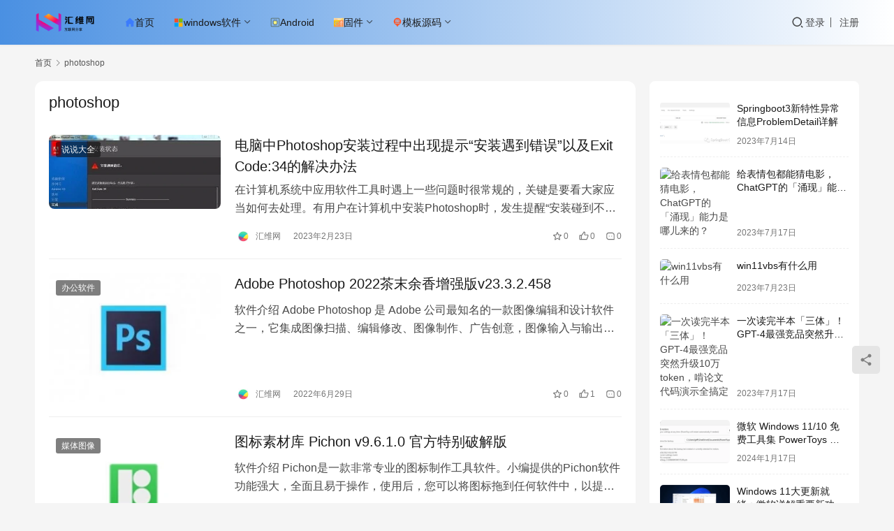

--- FILE ---
content_type: text/html; charset=UTF-8
request_url: https://www.52hwl.com/tag/photoshop
body_size: 12264
content:
<!DOCTYPE html>
<html lang="zh-Hans">
<head>
    <meta charset="UTF-8">
    <meta http-equiv="X-UA-Compatible" content="IE=edge,chrome=1">
    <meta name="renderer" content="webkit">
    <meta name="viewport" content="width=device-width,initial-scale=1.0,user-scalable=no,maximum-scale=1,viewport-fit=cover">
    <title>photoshop- 汇维网</title>
    	<style>img:is([sizes="auto" i], [sizes^="auto," i]) { contain-intrinsic-size: 3000px 1500px }</style>
	<meta name="keywords" content="photoshop">
<meta property="og:type" content="webpage">
<meta property="og:url" content="https://www.52hwl.com/tag/photoshop">
<meta property="og:site_name" content="">
<meta property="og:title" content="photoshop">
<meta name="applicable-device" content="pc,mobile">
<meta http-equiv="Cache-Control" content="no-transform">
<link rel="shortcut icon" href="https://img.52hwl.com/wp-content/uploads/2021/09/1630673171-2021090312461124.png">
<link rel='dns-prefetch' href='//www.52hwl.com' />
<link rel='dns-prefetch' href='//at.alicdn.com' />
<link rel='stylesheet' id='stylesheet-css' href='https://www.52hwl.com/wp-content/themes/justnews-child/style.css?ver=6.21.1' type='text/css' media='all' />
<link rel='stylesheet' id='wp-block-library-css' href='https://www.52hwl.com/wp-includes/css/dist/block-library/style.min.css?ver=6.7.4' type='text/css' media='all' />
<style id='classic-theme-styles-inline-css' type='text/css'>
/*! This file is auto-generated */
.wp-block-button__link{color:#fff;background-color:#32373c;border-radius:9999px;box-shadow:none;text-decoration:none;padding:calc(.667em + 2px) calc(1.333em + 2px);font-size:1.125em}.wp-block-file__button{background:#32373c;color:#fff;text-decoration:none}
</style>
<style id='global-styles-inline-css' type='text/css'>
:root{--wp--preset--aspect-ratio--square: 1;--wp--preset--aspect-ratio--4-3: 4/3;--wp--preset--aspect-ratio--3-4: 3/4;--wp--preset--aspect-ratio--3-2: 3/2;--wp--preset--aspect-ratio--2-3: 2/3;--wp--preset--aspect-ratio--16-9: 16/9;--wp--preset--aspect-ratio--9-16: 9/16;--wp--preset--color--black: #000000;--wp--preset--color--cyan-bluish-gray: #abb8c3;--wp--preset--color--white: #ffffff;--wp--preset--color--pale-pink: #f78da7;--wp--preset--color--vivid-red: #cf2e2e;--wp--preset--color--luminous-vivid-orange: #ff6900;--wp--preset--color--luminous-vivid-amber: #fcb900;--wp--preset--color--light-green-cyan: #7bdcb5;--wp--preset--color--vivid-green-cyan: #00d084;--wp--preset--color--pale-cyan-blue: #8ed1fc;--wp--preset--color--vivid-cyan-blue: #0693e3;--wp--preset--color--vivid-purple: #9b51e0;--wp--preset--gradient--vivid-cyan-blue-to-vivid-purple: linear-gradient(135deg,rgba(6,147,227,1) 0%,rgb(155,81,224) 100%);--wp--preset--gradient--light-green-cyan-to-vivid-green-cyan: linear-gradient(135deg,rgb(122,220,180) 0%,rgb(0,208,130) 100%);--wp--preset--gradient--luminous-vivid-amber-to-luminous-vivid-orange: linear-gradient(135deg,rgba(252,185,0,1) 0%,rgba(255,105,0,1) 100%);--wp--preset--gradient--luminous-vivid-orange-to-vivid-red: linear-gradient(135deg,rgba(255,105,0,1) 0%,rgb(207,46,46) 100%);--wp--preset--gradient--very-light-gray-to-cyan-bluish-gray: linear-gradient(135deg,rgb(238,238,238) 0%,rgb(169,184,195) 100%);--wp--preset--gradient--cool-to-warm-spectrum: linear-gradient(135deg,rgb(74,234,220) 0%,rgb(151,120,209) 20%,rgb(207,42,186) 40%,rgb(238,44,130) 60%,rgb(251,105,98) 80%,rgb(254,248,76) 100%);--wp--preset--gradient--blush-light-purple: linear-gradient(135deg,rgb(255,206,236) 0%,rgb(152,150,240) 100%);--wp--preset--gradient--blush-bordeaux: linear-gradient(135deg,rgb(254,205,165) 0%,rgb(254,45,45) 50%,rgb(107,0,62) 100%);--wp--preset--gradient--luminous-dusk: linear-gradient(135deg,rgb(255,203,112) 0%,rgb(199,81,192) 50%,rgb(65,88,208) 100%);--wp--preset--gradient--pale-ocean: linear-gradient(135deg,rgb(255,245,203) 0%,rgb(182,227,212) 50%,rgb(51,167,181) 100%);--wp--preset--gradient--electric-grass: linear-gradient(135deg,rgb(202,248,128) 0%,rgb(113,206,126) 100%);--wp--preset--gradient--midnight: linear-gradient(135deg,rgb(2,3,129) 0%,rgb(40,116,252) 100%);--wp--preset--font-size--small: 13px;--wp--preset--font-size--medium: 20px;--wp--preset--font-size--large: 36px;--wp--preset--font-size--x-large: 42px;--wp--preset--spacing--20: 0.44rem;--wp--preset--spacing--30: 0.67rem;--wp--preset--spacing--40: 1rem;--wp--preset--spacing--50: 1.5rem;--wp--preset--spacing--60: 2.25rem;--wp--preset--spacing--70: 3.38rem;--wp--preset--spacing--80: 5.06rem;--wp--preset--shadow--natural: 6px 6px 9px rgba(0, 0, 0, 0.2);--wp--preset--shadow--deep: 12px 12px 50px rgba(0, 0, 0, 0.4);--wp--preset--shadow--sharp: 6px 6px 0px rgba(0, 0, 0, 0.2);--wp--preset--shadow--outlined: 6px 6px 0px -3px rgba(255, 255, 255, 1), 6px 6px rgba(0, 0, 0, 1);--wp--preset--shadow--crisp: 6px 6px 0px rgba(0, 0, 0, 1);}:where(.is-layout-flex){gap: 0.5em;}:where(.is-layout-grid){gap: 0.5em;}body .is-layout-flex{display: flex;}.is-layout-flex{flex-wrap: wrap;align-items: center;}.is-layout-flex > :is(*, div){margin: 0;}body .is-layout-grid{display: grid;}.is-layout-grid > :is(*, div){margin: 0;}:where(.wp-block-columns.is-layout-flex){gap: 2em;}:where(.wp-block-columns.is-layout-grid){gap: 2em;}:where(.wp-block-post-template.is-layout-flex){gap: 1.25em;}:where(.wp-block-post-template.is-layout-grid){gap: 1.25em;}.has-black-color{color: var(--wp--preset--color--black) !important;}.has-cyan-bluish-gray-color{color: var(--wp--preset--color--cyan-bluish-gray) !important;}.has-white-color{color: var(--wp--preset--color--white) !important;}.has-pale-pink-color{color: var(--wp--preset--color--pale-pink) !important;}.has-vivid-red-color{color: var(--wp--preset--color--vivid-red) !important;}.has-luminous-vivid-orange-color{color: var(--wp--preset--color--luminous-vivid-orange) !important;}.has-luminous-vivid-amber-color{color: var(--wp--preset--color--luminous-vivid-amber) !important;}.has-light-green-cyan-color{color: var(--wp--preset--color--light-green-cyan) !important;}.has-vivid-green-cyan-color{color: var(--wp--preset--color--vivid-green-cyan) !important;}.has-pale-cyan-blue-color{color: var(--wp--preset--color--pale-cyan-blue) !important;}.has-vivid-cyan-blue-color{color: var(--wp--preset--color--vivid-cyan-blue) !important;}.has-vivid-purple-color{color: var(--wp--preset--color--vivid-purple) !important;}.has-black-background-color{background-color: var(--wp--preset--color--black) !important;}.has-cyan-bluish-gray-background-color{background-color: var(--wp--preset--color--cyan-bluish-gray) !important;}.has-white-background-color{background-color: var(--wp--preset--color--white) !important;}.has-pale-pink-background-color{background-color: var(--wp--preset--color--pale-pink) !important;}.has-vivid-red-background-color{background-color: var(--wp--preset--color--vivid-red) !important;}.has-luminous-vivid-orange-background-color{background-color: var(--wp--preset--color--luminous-vivid-orange) !important;}.has-luminous-vivid-amber-background-color{background-color: var(--wp--preset--color--luminous-vivid-amber) !important;}.has-light-green-cyan-background-color{background-color: var(--wp--preset--color--light-green-cyan) !important;}.has-vivid-green-cyan-background-color{background-color: var(--wp--preset--color--vivid-green-cyan) !important;}.has-pale-cyan-blue-background-color{background-color: var(--wp--preset--color--pale-cyan-blue) !important;}.has-vivid-cyan-blue-background-color{background-color: var(--wp--preset--color--vivid-cyan-blue) !important;}.has-vivid-purple-background-color{background-color: var(--wp--preset--color--vivid-purple) !important;}.has-black-border-color{border-color: var(--wp--preset--color--black) !important;}.has-cyan-bluish-gray-border-color{border-color: var(--wp--preset--color--cyan-bluish-gray) !important;}.has-white-border-color{border-color: var(--wp--preset--color--white) !important;}.has-pale-pink-border-color{border-color: var(--wp--preset--color--pale-pink) !important;}.has-vivid-red-border-color{border-color: var(--wp--preset--color--vivid-red) !important;}.has-luminous-vivid-orange-border-color{border-color: var(--wp--preset--color--luminous-vivid-orange) !important;}.has-luminous-vivid-amber-border-color{border-color: var(--wp--preset--color--luminous-vivid-amber) !important;}.has-light-green-cyan-border-color{border-color: var(--wp--preset--color--light-green-cyan) !important;}.has-vivid-green-cyan-border-color{border-color: var(--wp--preset--color--vivid-green-cyan) !important;}.has-pale-cyan-blue-border-color{border-color: var(--wp--preset--color--pale-cyan-blue) !important;}.has-vivid-cyan-blue-border-color{border-color: var(--wp--preset--color--vivid-cyan-blue) !important;}.has-vivid-purple-border-color{border-color: var(--wp--preset--color--vivid-purple) !important;}.has-vivid-cyan-blue-to-vivid-purple-gradient-background{background: var(--wp--preset--gradient--vivid-cyan-blue-to-vivid-purple) !important;}.has-light-green-cyan-to-vivid-green-cyan-gradient-background{background: var(--wp--preset--gradient--light-green-cyan-to-vivid-green-cyan) !important;}.has-luminous-vivid-amber-to-luminous-vivid-orange-gradient-background{background: var(--wp--preset--gradient--luminous-vivid-amber-to-luminous-vivid-orange) !important;}.has-luminous-vivid-orange-to-vivid-red-gradient-background{background: var(--wp--preset--gradient--luminous-vivid-orange-to-vivid-red) !important;}.has-very-light-gray-to-cyan-bluish-gray-gradient-background{background: var(--wp--preset--gradient--very-light-gray-to-cyan-bluish-gray) !important;}.has-cool-to-warm-spectrum-gradient-background{background: var(--wp--preset--gradient--cool-to-warm-spectrum) !important;}.has-blush-light-purple-gradient-background{background: var(--wp--preset--gradient--blush-light-purple) !important;}.has-blush-bordeaux-gradient-background{background: var(--wp--preset--gradient--blush-bordeaux) !important;}.has-luminous-dusk-gradient-background{background: var(--wp--preset--gradient--luminous-dusk) !important;}.has-pale-ocean-gradient-background{background: var(--wp--preset--gradient--pale-ocean) !important;}.has-electric-grass-gradient-background{background: var(--wp--preset--gradient--electric-grass) !important;}.has-midnight-gradient-background{background: var(--wp--preset--gradient--midnight) !important;}.has-small-font-size{font-size: var(--wp--preset--font-size--small) !important;}.has-medium-font-size{font-size: var(--wp--preset--font-size--medium) !important;}.has-large-font-size{font-size: var(--wp--preset--font-size--large) !important;}.has-x-large-font-size{font-size: var(--wp--preset--font-size--x-large) !important;}
:where(.wp-block-post-template.is-layout-flex){gap: 1.25em;}:where(.wp-block-post-template.is-layout-grid){gap: 1.25em;}
:where(.wp-block-columns.is-layout-flex){gap: 2em;}:where(.wp-block-columns.is-layout-grid){gap: 2em;}
:root :where(.wp-block-pullquote){font-size: 1.5em;line-height: 1.6;}
</style>
<link rel='stylesheet' id='wpcom-member-css' href='https://www.52hwl.com/wp-content/plugins/wpcom-member/css/style.css?ver=1.7.12' type='text/css' media='all' />
<script type="text/javascript" src="https://www.52hwl.com/wp-includes/js/jquery/jquery.min.js?ver=3.7.1" id="jquery-core-js"></script>
<script type="text/javascript" src="https://www.52hwl.com/wp-includes/js/jquery/jquery-migrate.min.js?ver=3.4.1" id="jquery-migrate-js"></script>
<link rel="EditURI" type="application/rsd+xml" title="RSD" href="https://www.52hwl.com/xmlrpc.php?rsd" />
<script async src="https://pagead2.googlesyndication.com/pagead/js/adsbygoogle.js?client=ca-pub-6162240760626427"
     crossorigin="anonymous"></script>
<style>:root{--theme-color: #2222E4; --theme-hover: #00e535; --logo-height: 32px; --logo-height-mobile: 26px; --menu-item-gap: 28px; --member-login-bg: url('https:/img.52hwl.com/wp-content/uploads/2021/02/1614436797-Vice-City.png'); --header-bg-color: #4A90E2; --header-bg-image: linear-gradient(90deg, #4A90E2 0%, #fff 100%); --theme-border-radius-s: 3px; --theme-border-radius-m: 5px; --theme-border-radius-l: 8px; --theme-border-radius-xl: 12px; --thumb-ratio-default: 480 / 300; --thumb-ratio-post: 480 / 300; --post-video-ratio: 860 / 482;}.post-loop .item-sticky .item-title a{-webkit-background-clip: text;-webkit-text-fill-color: transparent;}.post-loop .item-sticky .item-title a, .post-loop .item-sticky .item-title a .sticky-post,.post-loop-card .item-sticky .item-title .sticky-post{background-color: #9013FE;background-image: linear-gradient(90deg, #9013FE 0%, #fff 100%);}
/* 广告CSS*/
.topics {
	overflow: hidden;
	padding-bottom: 2px;
	border-radius: 3px;
	background: var(--member-el-bg-color);
	text-align:center;

}
.topics .topics-cont {
  margin: 7px 5px 0 5px;
}

.topics .topics-cont a {
  display: inline-block;
  padding: 2px 5px;
  color: #656565;
  white-space: nowrap;
  font-size: 13px;
  line-height: 1.8;
  background: #eee;
  border: 3px solid var(--member-el-bg-color);
}

.topics .topics-cont a span {
	color: #fe5b34;
	font-family: "Microsoft YaHei",Helvetica,Arial,"WenQuanYi Micro Hei",SimSun,sans-serif;
}

.topics .topics-cont a:hover {
	background-color: #d806da;
	background-image: -webkit-linear-gradient(left,#9796f0 0,#d806da 50%,#ff5757 100%);
	background-image: linear-gradient(to right,#9796f0 0,#d806da 50%,#ff5757 100%);
	color: #fff;
}

.topics .topics-cont a:hover span {
	color: #fff;
}

.topics .topics-cont a:nth-child(1),.topics .topics-cont a:nth-child(2),.topics .topics-cont a:nth-child(3),.topics .topics-cont a:nth-child(4),.topics .topics-cont a:nth-child(5),.topics .topics-cont a:nth-child(6),.topics .topics-cont a:nth-child(7),.topics .topics-cont a:nth-child(8) {
	animation: topic-animate 16s ease infinite;
}

.topics .topics-cont a:nth-child(1) span,.topics .topics-cont a:nth-child(2) span,.topics .topics-cont a:nth-child(3) span,.topics .topics-cont a:nth-child(4) span,.topics .topics-cont a:nth-child(5) span,.topics .topics-cont a:nth-child(6) span,.topics .topics-cont a:nth-child(7) span,.topics .topics-cont a:nth-child(8) span {
	animation: topic-animate-span 16s ease infinite;
}

.topics .topics-cont a:nth-child(2) {
	animation-delay: 2s;
}

.topics .topics-cont a:nth-child(2) span {
	animation-delay: 2s;
}

.topics .topics-cont a:nth-child(3) {
	animation-delay: 4s;
}

.topics .topics-cont a:nth-child(3) span {
	animation-delay: 4s;
}

.topics .topics-cont a:nth-child(4) {
	animation-delay: 6s;
}

.topics .topics-cont a:nth-child(4) span {
	animation-delay: 6s;
}

.topics .topics-cont a:nth-child(5) {
	animation-delay: 8s;
}

.topics .topics-cont a:nth-child(5) span {
	animation-delay: 8s;
}

.topics .topics-cont a:nth-child(6) {
	animation-delay: 10s;
}

.topics .topics-cont a:nth-child(6) span {
	animation-delay: 10s;
}

.topics .topics-cont a:nth-child(7) {
	animation-delay: 12s;
}

.topics .topics-cont a:nth-child(7) span {
	animation-delay: 12s;
}

.topics .topics-cont a:nth-child(8) {
	animation-delay: 14s;
}

.topics .topics-cont a:nth-child(8) span {
	animation-delay: 14s;
}

.topics .topics-cont:hover a,.topics .topics-cont:hover a span {
	animation: none;
}

@keyframes topic-animate {
	0%,12.5% {
		background: #eee;
		color: #555;
	}

	10%,2% {
		background-color: #d806da;
		background-image: -webkit-linear-gradient(left,#9796f0 0,#d806da 50%,#ff5757 100%);
		background-image: linear-gradient(to right,#9796f0 0,#d806da 50%,#ff5757 100%);
		color: #fff;
	}
}

@keyframes topic-animate-span {
	0%,12.5% {
		color: #fe5b34;
	}

	10%,2% {
		color: #fff;
	}
}
.topics-cont a {
    width: 25%;
    overflow: hidden;
    text-overflow: ellipsis;
}
@media (max-width:1200px){
	.topics-cont a{
		width: 33%;
	}
}
@media (max-width:550px){
	.topics-cont a{
		width: 50%;
	}
}
/* 网站底部*/
.footer-sns .name, .copyright .name {
    padding: 4px;
    background: #fff;
    color: #000;
}
.footer .copyright p {
    line-height: 2.5;
}
.footer-sns .link, .copyright .link {
    padding: 4px;
    background: #08c;
    color: white;
}
.copyright .link a {
    color: white;
}
.footer-sns p {
    font-size: 14px;
    margin-top: 36px;
}
.footer-col-logo {
    margin-right: 10px;
}

.list-links img {
    width: 20px;
    margin-right: 2px;
}</style>
<link rel="icon" href="https://img.52hwl.com/wp-content/uploads/2021/09/1630673171-2021090312461124.png" sizes="32x32" />
<link rel="icon" href="https://img.52hwl.com/wp-content/uploads/2021/09/1630673171-2021090312461124.png" sizes="192x192" />
<link rel="apple-touch-icon" href="https://img.52hwl.com/wp-content/uploads/2021/09/1630673171-2021090312461124.png" />
<meta name="msapplication-TileImage" content="https://img.52hwl.com/wp-content/uploads/2021/09/1630673171-2021090312461124.png" />
    <!--[if lte IE 11]><script src="https://www.52hwl.com/wp-content/themes/justnews/js/update.js"></script><![endif]-->
</head>
<body class="archive tag tag-photoshop tag-345 lang-cn el-boxed header-fixed">
<header class="header">
    <div class="container">
        <div class="navbar-header">
            <button type="button" class="navbar-toggle collapsed" data-toggle="collapse" data-target=".navbar-collapse" aria-label="menu">
                <span class="icon-bar icon-bar-1"></span>
                <span class="icon-bar icon-bar-2"></span>
                <span class="icon-bar icon-bar-3"></span>
            </button>
                        <div class="logo">
                <a href="https://www.52hwl.com" rel="home">
                    <img src="https://img.52hwl.com/wp-content/uploads/2023/11/20231105175726402.png" alt="">
                </a>
            </div>
        </div>
        <div class="collapse navbar-collapse">
            <nav class="primary-menu"><ul id="menu-%e5%88%86%e7%b1%bb%e8%8f%9c%e5%8d%95" class="nav navbar-nav wpcom-adv-menu"><li class="hot menu-item"><a href="https://www.52hwl.com"><i class="wpcom-icon"><svg aria-hidden="true" class="icon-svg"><use xlink:href="#icon-yemian-copy-copy"></use></svg></i>首页</a></li>
<li class="menu-item dropdown"><a href="https://www.52hwl.com/category/windows" class="dropdown-toggle"><i class="wpcom-icon"><svg aria-hidden="true" class="icon-svg"><use xlink:href="#icon-windows"></use></svg></i>windows软件</a>
<ul class="dropdown-menu menu-item-wrap menu-item-col-5">
	<li class="menu-item"><a href="https://www.52hwl.com/category/windows/office"><i class="wpcom-icon"><svg aria-hidden="true" class="icon-svg"><use xlink:href="#icon-wendang"></use></svg></i>办公软件</a></li>
	<li class="menu-item"><a href="https://www.52hwl.com/category/windows/media-tool"><i class="wpcom-icon"><svg aria-hidden="true" class="icon-svg"><use xlink:href="#icon-meiti"></use></svg></i>媒体图像</a></li>
	<li class="menu-item"><a href="https://www.52hwl.com/category/windows/software"><i class="wpcom-icon"><svg aria-hidden="true" class="icon-svg"><use xlink:href="#icon-buding"></use></svg></i>汉化补丁</a></li>
	<li class="menu-item"><a href="https://www.52hwl.com/category/windows/tool"><i class="wpcom-icon"><svg aria-hidden="true" class="icon-svg"><use xlink:href="#icon-system_select"></use></svg></i>系统工具</a></li>
	<li class="menu-item menu-item-has-image"><a target="_blank" href="https://www.52hwl.com/category/windows/backup"><i class="wpcom-icon menu-item-icon"><svg aria-hidden="true"><use xlink:href="#icon-hunheyunbeifen"></use></svg></i>恢复备份</a></li>
	<li class="menu-item"><a href="https://www.52hwl.com/category/windows/green-software"><i class="wpcom-icon"><svg aria-hidden="true" class="icon-svg"><use xlink:href="#icon-pojie"></use></svg></i>绿色破解</a></li>
	<li class="menu-item"><a href="https://www.52hwl.com/category/windows/network-download"><i class="wpcom-icon"><svg aria-hidden="true" class="icon-svg"><use xlink:href="#icon-xiazai"></use></svg></i>上传下载</a></li>
	<li class="menu-item menu-item-has-image"><a href="https://www.52hwl.com/category/windows/%e5%8d%b3%e6%97%b6%e9%80%9a%e8%ae%af"><i class="wpcom-icon menu-item-icon"><svg aria-hidden="true"><use xlink:href="#icon-guanyu"></use></svg></i>即时通讯</a></li>
	<li class="menu-item"><a href="https://www.52hwl.com/category/windows/%e8%a1%8c%e4%b8%9a%e8%bd%af%e4%bb%b6"><i class="wpcom-icon"><svg aria-hidden="true" class="icon-svg"><use xlink:href="#icon-hangye-copy"></use></svg></i>行业软件</a></li>
	<li class="menu-item"><a href="https://www.52hwl.com/category/windows/mac%e5%ba%94%e7%94%a8"><i class="wpcom-icon"><svg aria-hidden="true" class="icon-svg"><use xlink:href="#icon-tubiaozhizuomoban-"></use></svg></i>Mac应用</a></li>
	<li class="menu-item"><a href="https://www.52hwl.com/category/windows/%e5%b0%8f%e5%b7%a5%e5%85%b7"><i class="wpcom-icon"><svg aria-hidden="true" class="icon-svg"><use xlink:href="#icon-gongju"></use></svg></i>小工具</a></li>
</ul>
</li>
<li class="new menu-item"><a href="https://www.52hwl.com/category/android"><i class="wpcom-icon"><svg aria-hidden="true" class="icon-svg"><use xlink:href="#icon-anzhuo"></use></svg></i>Android</a></li>
<li class="menu-item dropdown"><a href="https://www.52hwl.com/category/gujian" class="dropdown-toggle"><i class="wpcom-icon"><svg aria-hidden="true" class="icon-svg"><use xlink:href="#icon-gujianshengji"></use></svg></i>固件</a>
<ul class="dropdown-menu menu-item-wrap menu-item-col-2">
	<li class="menu-item"><a href="https://www.52hwl.com/category/gujian/shoujigujian"><i class="wpcom-icon"><svg aria-hidden="true" class="icon-svg"><use xlink:href="#icon-shouji"></use></svg></i>手机固件</a></li>
	<li class="menu-item"><a href="https://www.52hwl.com/category/gujian/luyouoqi"><i class="wpcom-icon"><svg aria-hidden="true" class="icon-svg"><use xlink:href="#icon-luyouqi"></use></svg></i>路由器固件</a></li>
</ul>
</li>
<li class="menu-item dropdown"><a href="https://www.52hwl.com/category/website" class="dropdown-toggle"><i class="wpcom-icon"><svg aria-hidden="true" class="icon-svg"><use xlink:href="#icon-icon_webapi-"></use></svg></i>模板源码</a>
<ul class="dropdown-menu menu-item-wrap menu-item-col-3">
	<li class="menu-item"><a href="https://www.52hwl.com/category/website/template"><i class="wpcom-icon"><svg aria-hidden="true" class="icon-svg"><use xlink:href="#icon-moban"></use></svg></i>模板</a></li>
	<li class="menu-item"><a href="https://www.52hwl.com/category/website/code"><i class="wpcom-icon"><svg aria-hidden="true" class="icon-svg"><use xlink:href="#icon-yuanma"></use></svg></i>源码</a></li>
	<li class="menu-item"><a href="https://www.52hwl.com/category/website/plug-in"><i class="wpcom-icon"><svg aria-hidden="true" class="icon-svg"><use xlink:href="#icon-dianzichajian"></use></svg></i>插件</a></li>
</ul>
</li>
</ul></nav>            <div class="navbar-action">
                                <div class="navbar-search-icon j-navbar-search"><i class="wpcom-icon wi"><svg aria-hidden="true"><use xlink:href="#wi-search"></use></svg></i></div>
                                                    <div id="j-user-wrap">
                        <a class="login" href="https://www.52hwl.com/login?modal-type=login">登录</a>
                        <a class="login register" href="https://www.52hwl.com/register?modal-type=register">注册</a>
                    </div>
                                                </div>
            <form class="navbar-search" action="https://www.52hwl.com" method="get" role="search">
                <div class="navbar-search-inner">
                    <i class="wpcom-icon wi navbar-search-close"><svg aria-hidden="true"><use xlink:href="#wi-close"></use></svg></i>                    <input type="text" name="s" class="navbar-search-input" autocomplete="off" placeholder="输入关键词搜索..." value="">
                    <button class="navbar-search-btn" type="submit"><i class="wpcom-icon wi"><svg aria-hidden="true"><use xlink:href="#wi-search"></use></svg></i></button>
                </div>
            </form>
        </div><!-- /.navbar-collapse -->
    </div><!-- /.container -->
</header>
<div id="wrap">    <div class="container wrap">
        <ol class="breadcrumb" vocab="https://schema.org/" typeof="BreadcrumbList"><li class="home" property="itemListElement" typeof="ListItem"><a href="https://www.52hwl.com" property="item" typeof="WebPage"><span property="name" class="hide"></span>首页</a><meta property="position" content="1"></li><li class="active" property="itemListElement" typeof="ListItem"><i class="wpcom-icon wi"><svg aria-hidden="true"><use xlink:href="#wi-arrow-right-3"></use></svg></i><a href="https://www.52hwl.com/tag/photoshop" property="item" typeof="WebPage"><span property="name">photoshop</span></a><meta property="position" content="2"></li></ol>        <main class="main">
                        <section class="sec-panel sec-panel-default">
                                    <div class="sec-panel-head">
                        <h1><span>photoshop</span></h1>
                    </div>
                                <div class="sec-panel-body">
                                            <ul class="post-loop post-loop-default cols-0">
                                                            <li class="item">
        <div class="item-img">
        <a class="item-img-inner" href="https://www.52hwl.com/10224.html" title="电脑中Photoshop安装过程中出现提示“安装遇到错误”以及Exit Code:34的解决办法" target="_blank" rel="bookmark">
            <img width="480" height="300" src="https://www.52hwl.com/wp-content/themes/justnews/themer/assets/images/lazy.png" class="attachment-default size-default wp-post-image j-lazy" alt="电脑中Photoshop安装过程中出现提示“安装遇到错误”以及Exit Code:34的解决办法" decoding="async" fetchpriority="high" data-original="https://img.52hwl.com/wp-content/uploads/2023/02/2b72d067e294deed37f581078872f1d4.jpg?imageMogr2/crop/480x300/gravity/center" />        </a>
                <a class="item-category" href="https://www.52hwl.com/category/baike/shuoshuodaquan" target="_blank">说说大全</a>
            </div>
        <div class="item-content">
                <h3 class="item-title">
            <a href="https://www.52hwl.com/10224.html" target="_blank" rel="bookmark">
                                 电脑中Photoshop安装过程中出现提示“安装遇到错误”以及Exit Code:34的解决办法            </a>
        </h3>
        <div class="item-excerpt">
            <p>在计算机系统中应用软件工具时遇上一些问题时很常规的，关键是要看大家应当如何去处理。有用户在计算机中安装Photoshop时，发生提醒“安装碰到不正确”及其Exit Code:34，…</p>
        </div>
        <div class="item-meta">
                        <div class="item-meta-li author">
                                <a data-user="1" target="_blank" href="https://www.52hwl.com/profile/1" class="avatar j-user-card">
                    <img alt='汇维网的头像' src='//img.52hwl.com/wp-content/uploads/member/avatars/238a0b923820dcc5.1616423773.jpg' class='avatar avatar-60 photo' height='60' width='60' />                    <span>汇维网</span>
                </a>
            </div>
                                    <span class="item-meta-li date">2023年2月23日</span>
            <div class="item-meta-right">
                <span class="item-meta-li stars" title="收藏数"><i class="wpcom-icon wi"><svg aria-hidden="true"><use xlink:href="#wi-star"></use></svg></i>0</span><span class="item-meta-li likes" title="点赞数"><i class="wpcom-icon wi"><svg aria-hidden="true"><use xlink:href="#wi-thumb-up"></use></svg></i>0</span><a class="item-meta-li comments" href="https://www.52hwl.com/10224.html#comments" target="_blank" title="评论数"><i class="wpcom-icon wi"><svg aria-hidden="true"><use xlink:href="#wi-comment"></use></svg></i>0</a>            </div>
        </div>
    </div>
</li>
                                                            <li class="item">
        <div class="item-img">
        <a class="item-img-inner" href="https://www.52hwl.com/6680.html" title="Adobe Photoshop 2022茶末余香增强版v23.3.2.458" target="_blank" rel="bookmark">
            <img width="480" height="300" src="https://www.52hwl.com/wp-content/themes/justnews/themer/assets/images/lazy.png" class="attachment-default size-default wp-post-image j-lazy" alt="Adobe Photoshop 2022茶末余香增强版v23.3.2.458" decoding="async" data-original="https://img.52hwl.com/wp-content/uploads/2022/06/1656492439-fill_w272_h204_g0_mark_Adobe-PS-Photoshop-2020.jpg?imageMogr2/crop/480x300/gravity/center" />        </a>
                <a class="item-category" href="https://www.52hwl.com/category/windows/office" target="_blank">办公软件</a>
            </div>
        <div class="item-content">
                <h3 class="item-title">
            <a href="https://www.52hwl.com/6680.html" target="_blank" rel="bookmark">
                                 Adobe Photoshop 2022茶末余香增强版v23.3.2.458            </a>
        </h3>
        <div class="item-excerpt">
            <p>软件介绍 Adobe Photoshop 是 Adobe 公司最知名的一款图像编辑和设计软件之一，它集成图像扫描、编辑修改、图像制作、广告创意，图像输入与输出于一体。也是photo…</p>
        </div>
        <div class="item-meta">
                        <div class="item-meta-li author">
                                <a data-user="1" target="_blank" href="https://www.52hwl.com/profile/1" class="avatar j-user-card">
                    <img alt='汇维网的头像' src='//img.52hwl.com/wp-content/uploads/member/avatars/238a0b923820dcc5.1616423773.jpg' class='avatar avatar-60 photo' height='60' width='60' />                    <span>汇维网</span>
                </a>
            </div>
                                    <span class="item-meta-li date">2022年6月29日</span>
            <div class="item-meta-right">
                <span class="item-meta-li stars" title="收藏数"><i class="wpcom-icon wi"><svg aria-hidden="true"><use xlink:href="#wi-star"></use></svg></i>0</span><span class="item-meta-li likes" title="点赞数"><i class="wpcom-icon wi"><svg aria-hidden="true"><use xlink:href="#wi-thumb-up"></use></svg></i>1</span><a class="item-meta-li comments" href="https://www.52hwl.com/6680.html#comments" target="_blank" title="评论数"><i class="wpcom-icon wi"><svg aria-hidden="true"><use xlink:href="#wi-comment"></use></svg></i>0</a>            </div>
        </div>
    </div>
</li>
                                                            <li class="item">
        <div class="item-img">
        <a class="item-img-inner" href="https://www.52hwl.com/5268.html" title="图标素材库 Pichon v9.6.1.0 官方特别破解版" target="_blank" rel="bookmark">
            <img width="480" height="300" src="https://www.52hwl.com/wp-content/themes/justnews/themer/assets/images/lazy.png" class="attachment-default size-default wp-post-image j-lazy" alt="图标素材库 Pichon v9.6.1.0 官方特别破解版" decoding="async" data-original="https://img.52hwl.com/wp-content/uploads/2021/08/1628259144-175597960c4e76.jpg?imageMogr2/crop/480x300/gravity/center" />        </a>
                <a class="item-category" href="https://www.52hwl.com/category/windows/media-tool" target="_blank">媒体图像</a>
            </div>
        <div class="item-content">
                <h3 class="item-title">
            <a href="https://www.52hwl.com/5268.html" target="_blank" rel="bookmark">
                                 图标素材库 Pichon v9.6.1.0 官方特别破解版            </a>
        </h3>
        <div class="item-excerpt">
            <p>软件介绍 Pichon是一款非常专业的图标制作工具软件。小编提供的Pichon软件功能强大，全面且易于操作，使用后，您可以将图标拖到任何软件中，以提供很多便利。该软件具有数以万计的…</p>
        </div>
        <div class="item-meta">
                        <div class="item-meta-li author">
                                <a data-user="1" target="_blank" href="https://www.52hwl.com/profile/1" class="avatar j-user-card">
                    <img alt='汇维网的头像' src='//img.52hwl.com/wp-content/uploads/member/avatars/238a0b923820dcc5.1616423773.jpg' class='avatar avatar-60 photo' height='60' width='60' />                    <span>汇维网</span>
                </a>
            </div>
                                    <span class="item-meta-li date">2021年8月6日</span>
            <div class="item-meta-right">
                <span class="item-meta-li stars" title="收藏数"><i class="wpcom-icon wi"><svg aria-hidden="true"><use xlink:href="#wi-star"></use></svg></i>0</span><span class="item-meta-li likes" title="点赞数"><i class="wpcom-icon wi"><svg aria-hidden="true"><use xlink:href="#wi-thumb-up"></use></svg></i>0</span><a class="item-meta-li comments" href="https://www.52hwl.com/5268.html#comments" target="_blank" title="评论数"><i class="wpcom-icon wi"><svg aria-hidden="true"><use xlink:href="#wi-comment"></use></svg></i>0</a>            </div>
        </div>
    </div>
</li>
                                                            <li class="item">
        <div class="item-img">
        <a class="item-img-inner" href="https://www.52hwl.com/5264.html" title="[Android]Adobe Photoshop 安卓版 v7.6.878" target="_blank" rel="bookmark">
            <img width="480" height="300" src="https://www.52hwl.com/wp-content/themes/justnews/themer/assets/images/lazy.png" class="attachment-default size-default wp-post-image j-lazy" alt="[Android]Adobe Photoshop 安卓版 v7.6.878" decoding="async" data-original="https://img.52hwl.com/wp-content/uploads/2021/08/1628257988-20210705025322918.jpg?imageMogr2/crop/480x300/gravity/center" />        </a>
                <a class="item-category" href="https://www.52hwl.com/category/android" target="_blank">Android</a>
            </div>
        <div class="item-content">
                <h3 class="item-title">
            <a href="https://www.52hwl.com/5264.html" target="_blank" rel="bookmark">
                                 [Android]Adobe Photoshop 安卓版 v7.6.878            </a>
        </h3>
        <div class="item-excerpt">
            <p>软件介绍 Photoshop Express 是一款功能十分强大的修图软件，Photoshop 手机版继承了Photoshop 平板和电脑版的几乎所有功能，但只是部分优化了手机小屏…</p>
        </div>
        <div class="item-meta">
                        <div class="item-meta-li author">
                                <a data-user="1" target="_blank" href="https://www.52hwl.com/profile/1" class="avatar j-user-card">
                    <img alt='汇维网的头像' src='//img.52hwl.com/wp-content/uploads/member/avatars/238a0b923820dcc5.1616423773.jpg' class='avatar avatar-60 photo' height='60' width='60' />                    <span>汇维网</span>
                </a>
            </div>
                                    <span class="item-meta-li date">2021年8月6日</span>
            <div class="item-meta-right">
                <span class="item-meta-li stars" title="收藏数"><i class="wpcom-icon wi"><svg aria-hidden="true"><use xlink:href="#wi-star"></use></svg></i>0</span><span class="item-meta-li likes" title="点赞数"><i class="wpcom-icon wi"><svg aria-hidden="true"><use xlink:href="#wi-thumb-up"></use></svg></i>3</span><a class="item-meta-li comments" href="https://www.52hwl.com/5264.html#comments" target="_blank" title="评论数"><i class="wpcom-icon wi"><svg aria-hidden="true"><use xlink:href="#wi-comment"></use></svg></i>0</a>            </div>
        </div>
    </div>
</li>
                                                            <li class="item">
        <div class="item-img">
        <a class="item-img-inner" href="https://www.52hwl.com/4900.html" title="Adobe Photoshop 2021 v22.4.3 绿色精简版" target="_blank" rel="bookmark">
            <img width="480" height="300" src="https://www.52hwl.com/wp-content/themes/justnews/themer/assets/images/lazy.png" class="attachment-default size-default wp-post-image j-lazy" alt="Adobe Photoshop 2021 v22.4.3 绿色精简版" decoding="async" data-original="https://img.52hwl.com/wp-content/uploads/2021/07/1626803238-2021042308051071-220x150-1.png?imageMogr2/crop/480x300/gravity/center" />        </a>
                <a class="item-category" href="https://www.52hwl.com/category/windows/media-tool" target="_blank">媒体图像</a>
            </div>
        <div class="item-content">
                <h3 class="item-title">
            <a href="https://www.52hwl.com/4900.html" target="_blank" rel="bookmark">
                                 Adobe Photoshop 2021 v22.4.3 绿色精简版            </a>
        </h3>
        <div class="item-excerpt">
            <p>软件介绍 Adobe Photoshop（简称PS）是全球最流行的图像处理软件，知名的图像及照片后期处理大型专业软件。Adobe® Photoshop 是 Adobe Creati…</p>
        </div>
        <div class="item-meta">
                        <div class="item-meta-li author">
                                <a data-user="1" target="_blank" href="https://www.52hwl.com/profile/1" class="avatar j-user-card">
                    <img alt='汇维网的头像' src='//img.52hwl.com/wp-content/uploads/member/avatars/238a0b923820dcc5.1616423773.jpg' class='avatar avatar-60 photo' height='60' width='60' />                    <span>汇维网</span>
                </a>
            </div>
                                    <span class="item-meta-li date">2021年7月21日</span>
            <div class="item-meta-right">
                <span class="item-meta-li stars" title="收藏数"><i class="wpcom-icon wi"><svg aria-hidden="true"><use xlink:href="#wi-star"></use></svg></i>0</span><span class="item-meta-li likes" title="点赞数"><i class="wpcom-icon wi"><svg aria-hidden="true"><use xlink:href="#wi-thumb-up"></use></svg></i>0</span><a class="item-meta-li comments" href="https://www.52hwl.com/4900.html#comments" target="_blank" title="评论数"><i class="wpcom-icon wi"><svg aria-hidden="true"><use xlink:href="#wi-comment"></use></svg></i>0</a>            </div>
        </div>
    </div>
</li>
                                                            <li class="item">
        <div class="item-img">
        <a class="item-img-inner" href="https://www.52hwl.com/4656.html" title="[Android]Adobe Photoshop  v7.6.872" target="_blank" rel="bookmark">
            <img width="480" height="300" src="https://www.52hwl.com/wp-content/themes/justnews/themer/assets/images/lazy.png" class="attachment-default size-default wp-post-image j-lazy" alt="[Android]Adobe Photoshop  v7.6.872" decoding="async" data-original="https://img.52hwl.com/wp-content/uploads/2021/07/1625932311-20210705025322918.jpg?imageMogr2/crop/480x300/gravity/center" />        </a>
                <a class="item-category" href="https://www.52hwl.com/category/android" target="_blank">Android</a>
            </div>
        <div class="item-content">
                <h3 class="item-title">
            <a href="https://www.52hwl.com/4656.html" target="_blank" rel="bookmark">
                                 [Android]Adobe Photoshop  v7.6.872            </a>
        </h3>
        <div class="item-excerpt">
            <p>软件介绍 Photoshop Express 是一款功能十分强大的修图软件，Photoshop 手机版继承了Photoshop 平板和电脑版的几乎所有功能，但只是部分优化了手机小屏…</p>
        </div>
        <div class="item-meta">
                        <div class="item-meta-li author">
                                <a data-user="1" target="_blank" href="https://www.52hwl.com/profile/1" class="avatar j-user-card">
                    <img alt='汇维网的头像' src='//img.52hwl.com/wp-content/uploads/member/avatars/238a0b923820dcc5.1616423773.jpg' class='avatar avatar-60 photo' height='60' width='60' />                    <span>汇维网</span>
                </a>
            </div>
                                    <span class="item-meta-li date">2021年7月10日</span>
            <div class="item-meta-right">
                <span class="item-meta-li stars" title="收藏数"><i class="wpcom-icon wi"><svg aria-hidden="true"><use xlink:href="#wi-star"></use></svg></i>0</span><span class="item-meta-li likes" title="点赞数"><i class="wpcom-icon wi"><svg aria-hidden="true"><use xlink:href="#wi-thumb-up"></use></svg></i>0</span><a class="item-meta-li comments" href="https://www.52hwl.com/4656.html#comments" target="_blank" title="评论数"><i class="wpcom-icon wi"><svg aria-hidden="true"><use xlink:href="#wi-comment"></use></svg></i>0</a>            </div>
        </div>
    </div>
</li>
                                                            <li class="item">
        <div class="item-img">
        <a class="item-img-inner" href="https://www.52hwl.com/4333.html" title="[Android]Adobe Photoshop v7.5.858 史上最强大的P图软件" target="_blank" rel="bookmark">
            <img width="480" height="300" src="https://www.52hwl.com/wp-content/themes/justnews/themer/assets/images/lazy.png" class="attachment-default size-default wp-post-image j-lazy" alt="[Android]Adobe Photoshop v7.5.858 史上最强大的P图软件" decoding="async" data-original="https://img.52hwl.com/wp-content/uploads/2021/06/1623329382-1d6ee952a1685c.jpg?imageMogr2/crop/480x300/gravity/center" />        </a>
                <a class="item-category" href="https://www.52hwl.com/category/windows/office" target="_blank">办公软件</a>
            </div>
        <div class="item-content">
                <h3 class="item-title">
            <a href="https://www.52hwl.com/4333.html" target="_blank" rel="bookmark">
                                 [Android]Adobe Photoshop v7.5.858 史上最强大的P图软件            </a>
        </h3>
        <div class="item-excerpt">
            <p>软件介绍 Photoshop Express 是一款功能十分强大的修图软件，Photoshop 手机版继承了Photoshop 平板和电脑版的几乎所有功能，但只是部分优化了手机小屏…</p>
        </div>
        <div class="item-meta">
                        <div class="item-meta-li author">
                                <a data-user="1" target="_blank" href="https://www.52hwl.com/profile/1" class="avatar j-user-card">
                    <img alt='汇维网的头像' src='//img.52hwl.com/wp-content/uploads/member/avatars/238a0b923820dcc5.1616423773.jpg' class='avatar avatar-60 photo' height='60' width='60' />                    <span>汇维网</span>
                </a>
            </div>
                                    <span class="item-meta-li date">2021年6月10日</span>
            <div class="item-meta-right">
                <span class="item-meta-li stars" title="收藏数"><i class="wpcom-icon wi"><svg aria-hidden="true"><use xlink:href="#wi-star"></use></svg></i>0</span><span class="item-meta-li likes" title="点赞数"><i class="wpcom-icon wi"><svg aria-hidden="true"><use xlink:href="#wi-thumb-up"></use></svg></i>0</span><a class="item-meta-li comments" href="https://www.52hwl.com/4333.html#comments" target="_blank" title="评论数"><i class="wpcom-icon wi"><svg aria-hidden="true"><use xlink:href="#wi-comment"></use></svg></i>0</a>            </div>
        </div>
    </div>
</li>
                                                            <li class="item">
        <div class="item-img">
        <a class="item-img-inner" href="https://www.52hwl.com/2200.html" title="Adobe Photoshop 2021 22.1.1.138​​ 特别版" target="_blank" rel="bookmark">
            <img width="480" height="300" src="https://www.52hwl.com/wp-content/themes/justnews/themer/assets/images/lazy.png" class="attachment-default size-default wp-post-image j-lazy" alt="Adobe Photoshop 2021 22.1.1.138​​ 特别版" decoding="async" data-original="https://img.52hwl.com/wp-content/uploads/2021/01/137740001674f3253cfe1-1.png?imageMogr2/crop/480x300/gravity/center" />        </a>
                <a class="item-category" href="https://www.52hwl.com/category/windows/office" target="_blank">办公软件</a>
            </div>
        <div class="item-content">
                <h3 class="item-title">
            <a href="https://www.52hwl.com/2200.html" target="_blank" rel="bookmark">
                                 Adobe Photoshop 2021 22.1.1.138​​ 特别版            </a>
        </h3>
        <div class="item-excerpt">
            <p>Adobe Photoshop（简称PS）是全球最流行的图像处理软件，知名图像及照片后期处理大型专业软件。Adobe® Photoshop 是 Adobe Creative Clo…</p>
        </div>
        <div class="item-meta">
                        <div class="item-meta-li author">
                                <a data-user="1" target="_blank" href="https://www.52hwl.com/profile/1" class="avatar j-user-card">
                    <img alt='汇维网的头像' src='//img.52hwl.com/wp-content/uploads/member/avatars/238a0b923820dcc5.1616423773.jpg' class='avatar avatar-60 photo' height='60' width='60' />                    <span>汇维网</span>
                </a>
            </div>
                                    <span class="item-meta-li date">2021年1月13日</span>
            <div class="item-meta-right">
                <span class="item-meta-li stars" title="收藏数"><i class="wpcom-icon wi"><svg aria-hidden="true"><use xlink:href="#wi-star"></use></svg></i>0</span><span class="item-meta-li likes" title="点赞数"><i class="wpcom-icon wi"><svg aria-hidden="true"><use xlink:href="#wi-thumb-up"></use></svg></i>1</span><a class="item-meta-li comments" href="https://www.52hwl.com/2200.html#comments" target="_blank" title="评论数"><i class="wpcom-icon wi"><svg aria-hidden="true"><use xlink:href="#wi-comment"></use></svg></i>1</a>            </div>
        </div>
    </div>
</li>
                                                            <li class="item">
        <div class="item-img">
        <a class="item-img-inner" href="https://www.52hwl.com/1868.html" title="Adobe Photoshop 2020 绿色破解多版本" target="_blank" rel="bookmark">
            <img width="480" height="300" src="https://www.52hwl.com/wp-content/themes/justnews/themer/assets/images/lazy.png" class="attachment-default size-default wp-post-image j-lazy" alt="Adobe Photoshop 2020 绿色破解多版本" decoding="async" data-original="https://img.52hwl.com/wp-content/uploads/2021/01/137740001674f3253cfe1.png?imageMogr2/crop/480x300/gravity/center" />        </a>
                <a class="item-category" href="https://www.52hwl.com/category/windows/office" target="_blank">办公软件</a>
            </div>
        <div class="item-content">
                <h3 class="item-title">
            <a href="https://www.52hwl.com/1868.html" target="_blank" rel="bookmark">
                                 Adobe Photoshop 2020 绿色破解多版本            </a>
        </h3>
        <div class="item-excerpt">
            <p>Adobe Photoshop（简称PS）是全球最流行的图像处理软件，知名图像及照片后期处理大型专业软件。Adobe® Photoshop 是 Adobe Creative Clo…</p>
        </div>
        <div class="item-meta">
                        <div class="item-meta-li author">
                                <a data-user="1" target="_blank" href="https://www.52hwl.com/profile/1" class="avatar j-user-card">
                    <img alt='汇维网的头像' src='//img.52hwl.com/wp-content/uploads/member/avatars/238a0b923820dcc5.1616423773.jpg' class='avatar avatar-60 photo' height='60' width='60' />                    <span>汇维网</span>
                </a>
            </div>
                                    <span class="item-meta-li date">2021年1月7日</span>
            <div class="item-meta-right">
                <span class="item-meta-li stars" title="收藏数"><i class="wpcom-icon wi"><svg aria-hidden="true"><use xlink:href="#wi-star"></use></svg></i>0</span><span class="item-meta-li likes" title="点赞数"><i class="wpcom-icon wi"><svg aria-hidden="true"><use xlink:href="#wi-thumb-up"></use></svg></i>2</span><a class="item-meta-li comments" href="https://www.52hwl.com/1868.html#comments" target="_blank" title="评论数"><i class="wpcom-icon wi"><svg aria-hidden="true"><use xlink:href="#wi-comment"></use></svg></i>0</a>            </div>
        </div>
    </div>
</li>
                                                            <li class="item">
        <div class="item-img">
        <a class="item-img-inner" href="https://www.52hwl.com/1330.html" title="Photoshop 2020中文版从入门到精通 &#8211; 敬伟（A+B+C）" target="_blank" rel="bookmark">
            <img width="480" height="300" src="https://www.52hwl.com/wp-content/themes/justnews/themer/assets/images/lazy.png" class="attachment-default size-default wp-post-image j-lazy" alt="Photoshop 2020中文版从入门到精通 - 敬伟（A+B+C）" decoding="async" data-original="https://img.52hwl.com/wp-content/uploads/2020/12/1607434664-s33564081.jpg?imageMogr2/crop/480x300/gravity/center" />        </a>
                <a class="item-category" href="https://www.52hwl.com/category/zhenfenxiang" target="_blank">站长分享</a>
            </div>
        <div class="item-content">
                <h3 class="item-title">
            <a href="https://www.52hwl.com/1330.html" target="_blank" rel="bookmark">
                                 Photoshop 2020中文版从入门到精通 &#8211; 敬伟（A+B+C）            </a>
        </h3>
        <div class="item-excerpt">
            <p>下载地址都是天翼网盘：https://cloud.189.cn/t/7z6FnyFBVb2q （手慢无） 内容简介 　　本书为零基础读者学习Photoshop软件的教学书籍。通过本…</p>
        </div>
        <div class="item-meta">
                        <div class="item-meta-li author">
                                <a data-user="1" target="_blank" href="https://www.52hwl.com/profile/1" class="avatar j-user-card">
                    <img alt='汇维网的头像' src='//img.52hwl.com/wp-content/uploads/member/avatars/238a0b923820dcc5.1616423773.jpg' class='avatar avatar-60 photo' height='60' width='60' />                    <span>汇维网</span>
                </a>
            </div>
                                    <span class="item-meta-li date">2020年12月8日</span>
            <div class="item-meta-right">
                <span class="item-meta-li stars" title="收藏数"><i class="wpcom-icon wi"><svg aria-hidden="true"><use xlink:href="#wi-star"></use></svg></i>0</span><span class="item-meta-li likes" title="点赞数"><i class="wpcom-icon wi"><svg aria-hidden="true"><use xlink:href="#wi-thumb-up"></use></svg></i>2</span><a class="item-meta-li comments" href="https://www.52hwl.com/1330.html#comments" target="_blank" title="评论数"><i class="wpcom-icon wi"><svg aria-hidden="true"><use xlink:href="#wi-comment"></use></svg></i>0</a>            </div>
        </div>
    </div>
</li>
                                                            <li class="item">
        <div class="item-img">
        <a class="item-img-inner" href="https://www.52hwl.com/853.html" title="Photobacks Cartoon(图片转漫画) 支持CC2020 修改版" target="_blank" rel="bookmark">
            <img width="480" height="300" src="https://www.52hwl.com/wp-content/themes/justnews/themer/assets/images/lazy.png" class="attachment-default size-default wp-post-image j-lazy" alt="Photobacks Cartoon(图片转漫画) 支持CC2020 修改版" decoding="async" data-original="https://img.52hwl.com/wp-content/uploads/2020/11/45b1a23150fadd6-1.gif?imageMogr2/crop/480x300/gravity/center" />        </a>
                <a class="item-category" href="https://www.52hwl.com/category/windows/software" target="_blank">汉化补丁</a>
            </div>
        <div class="item-content">
                <h3 class="item-title">
            <a href="https://www.52hwl.com/853.html" target="_blank" rel="bookmark">
                                 Photobacks Cartoon(图片转漫画) 支持CC2020 修改版            </a>
        </h3>
        <div class="item-excerpt">
            <p>郑重声明：此插件严禁倒卖，仅供吾爱破解论坛学习交流使用！ 全网汉化版一样功能缺失，并且不支持2020。转换思维，为何不能支持2020，着手修改一下，基于原版修改，还真可以啦，目的就…</p>
        </div>
        <div class="item-meta">
                        <div class="item-meta-li author">
                                <a data-user="1" target="_blank" href="https://www.52hwl.com/profile/1" class="avatar j-user-card">
                    <img alt='汇维网的头像' src='//img.52hwl.com/wp-content/uploads/member/avatars/238a0b923820dcc5.1616423773.jpg' class='avatar avatar-60 photo' height='60' width='60' />                    <span>汇维网</span>
                </a>
            </div>
                                    <span class="item-meta-li date">2020年11月5日</span>
            <div class="item-meta-right">
                <span class="item-meta-li stars" title="收藏数"><i class="wpcom-icon wi"><svg aria-hidden="true"><use xlink:href="#wi-star"></use></svg></i>0</span><span class="item-meta-li likes" title="点赞数"><i class="wpcom-icon wi"><svg aria-hidden="true"><use xlink:href="#wi-thumb-up"></use></svg></i>2</span><a class="item-meta-li comments" href="https://www.52hwl.com/853.html#comments" target="_blank" title="评论数"><i class="wpcom-icon wi"><svg aria-hidden="true"><use xlink:href="#wi-comment"></use></svg></i>0</a>            </div>
        </div>
    </div>
</li>
                                                            <li class="item">
        <div class="item-img">
        <a class="item-img-inner" href="https://www.52hwl.com/784.html" title="网站404解决办法" target="_blank" rel="bookmark">
            <img width="480" height="300" src="https://www.52hwl.com/wp-content/themes/justnews/themer/assets/images/lazy.png" class="attachment-default size-default wp-post-image j-lazy" alt="网站404解决办法" decoding="async" data-original="https://img.52hwl.com/wp-content/uploads/2020/09/2faf1b28f105b2e-1.jpg?imageMogr2/crop/480x300/gravity/center" />        </a>
                <a class="item-category" href="https://www.52hwl.com/category/zhenfenxiang" target="_blank">站长分享</a>
            </div>
        <div class="item-content">
                <h3 class="item-title">
            <a href="https://www.52hwl.com/784.html" target="_blank" rel="bookmark">
                                 网站404解决办法            </a>
        </h3>
        <div class="item-excerpt">
            <p>今天从别人网站上打包下来的源码。由于打包下来的，需要自行导入数据库，配置数据库用户名密码之类的。不像常规安装那么简单。 不过配置好了访问首页一看，大面积favicon.ico 40…</p>
        </div>
        <div class="item-meta">
                        <div class="item-meta-li author">
                                <a data-user="1" target="_blank" href="https://www.52hwl.com/profile/1" class="avatar j-user-card">
                    <img alt='汇维网的头像' src='//img.52hwl.com/wp-content/uploads/member/avatars/238a0b923820dcc5.1616423773.jpg' class='avatar avatar-60 photo' height='60' width='60' />                    <span>汇维网</span>
                </a>
            </div>
                                    <span class="item-meta-li date">2020年9月1日</span>
            <div class="item-meta-right">
                <span class="item-meta-li stars" title="收藏数"><i class="wpcom-icon wi"><svg aria-hidden="true"><use xlink:href="#wi-star"></use></svg></i>0</span><span class="item-meta-li likes" title="点赞数"><i class="wpcom-icon wi"><svg aria-hidden="true"><use xlink:href="#wi-thumb-up"></use></svg></i>2</span><a class="item-meta-li comments" href="https://www.52hwl.com/784.html#comments" target="_blank" title="评论数"><i class="wpcom-icon wi"><svg aria-hidden="true"><use xlink:href="#wi-comment"></use></svg></i>0</a>            </div>
        </div>
    </div>
</li>
                                                    </ul>
                                                            </div>
            </section>
        </main>
            <aside class="sidebar">
        <div class="widget widget_post_thumb">            <ul>
                                    <li class="item">
                                                    <div class="item-img">
                                <a class="item-img-inner" href="https://www.52hwl.com/26909.html" title="Springboot3新特性异常信息ProblemDetail详解">
                                    <img width="480" height="300" src="https://www.52hwl.com/wp-content/themes/justnews/themer/assets/images/lazy.png" class="attachment-default size-default wp-post-image j-lazy" alt="Springboot3新特性异常信息ProblemDetail详解" decoding="async" data-original="https://img.52hwl.com/wp-content/uploads/2023/07/b554ff4a6536712b42b4c11d221a8dcd.jpg?imageMogr2/crop/480x300/gravity/center" />                                </a>
                            </div>
                                                <div class="item-content">
                            <p class="item-title"><a href="https://www.52hwl.com/26909.html" title="Springboot3新特性异常信息ProblemDetail详解">Springboot3新特性异常信息ProblemDetail详解</a></p>
                            <p class="item-date">2023年7月14日</p>
                        </div>
                    </li>
                                    <li class="item">
                                                    <div class="item-img">
                                <a class="item-img-inner" href="https://www.52hwl.com/63361.html" title="给表情包都能猜电影，ChatGPT的「涌现」能力是哪儿来的？">
                                    <img width="480" height="300" src="https://www.52hwl.com/wp-content/themes/justnews/themer/assets/images/lazy.png" class="attachment-default size-default wp-post-image j-lazy" alt="给表情包都能猜电影，ChatGPT的「涌现」能力是哪儿来的？" decoding="async" data-original="https://img.52hwl.com/wp-content/uploads/2023/07/969805264bfbbe48cce326f09cf27790.jpg?imageMogr2/crop/480x300/gravity/center" />                                </a>
                            </div>
                                                <div class="item-content">
                            <p class="item-title"><a href="https://www.52hwl.com/63361.html" title="给表情包都能猜电影，ChatGPT的「涌现」能力是哪儿来的？">给表情包都能猜电影，ChatGPT的「涌现」能力是哪儿来的？</a></p>
                            <p class="item-date">2023年7月17日</p>
                        </div>
                    </li>
                                    <li class="item">
                                                    <div class="item-img">
                                <a class="item-img-inner" href="https://www.52hwl.com/88124.html" title="win11vbs有什么用">
                                    <img width="480" height="300" src="https://www.52hwl.com/wp-content/themes/justnews/themer/assets/images/lazy.png" class="attachment-default size-default wp-post-image j-lazy" alt="win11vbs有什么用" decoding="async" data-original="https://img.52hwl.com/wp-content/uploads/2023/07/517169e4fdd9c3d7293a773da5113b2f.jpg?imageMogr2/crop/480x300/gravity/center" />                                </a>
                            </div>
                                                <div class="item-content">
                            <p class="item-title"><a href="https://www.52hwl.com/88124.html" title="win11vbs有什么用">win11vbs有什么用</a></p>
                            <p class="item-date">2023年7月23日</p>
                        </div>
                    </li>
                                    <li class="item">
                                                    <div class="item-img">
                                <a class="item-img-inner" href="https://www.52hwl.com/75246.html" title="一次读完半本「三体」！GPT-4最强竞品突然升级10万token，啃论文代码演示全搞定">
                                    <img width="480" height="300" src="https://www.52hwl.com/wp-content/themes/justnews/themer/assets/images/lazy.png" class="attachment-default size-default wp-post-image j-lazy" alt="一次读完半本「三体」！GPT-4最强竞品突然升级10万token，啃论文代码演示全搞定" decoding="async" data-original="https://img.52hwl.com/wp-content/uploads/2023/07/c1c545467942748672fb4c012b9ff760.jpg?imageMogr2/crop/480x300/gravity/center" />                                </a>
                            </div>
                                                <div class="item-content">
                            <p class="item-title"><a href="https://www.52hwl.com/75246.html" title="一次读完半本「三体」！GPT-4最强竞品突然升级10万token，啃论文代码演示全搞定">一次读完半本「三体」！GPT-4最强竞品突然升级10万token，啃论文代码演示全搞定</a></p>
                            <p class="item-date">2023年7月17日</p>
                        </div>
                    </li>
                                    <li class="item">
                                                    <div class="item-img">
                                <a class="item-img-inner" href="https://www.52hwl.com/108518.html" title="微软 Windows 11/10 免费工具集 PowerToys 将添加专用的 hosts 文件编辑器">
                                    <img width="480" height="300" src="https://www.52hwl.com/wp-content/themes/justnews/themer/assets/images/lazy.png" class="attachment-default size-default wp-post-image j-lazy" alt="微软 Windows 11/10 免费工具集 PowerToys 将添加专用的 hosts 文件编辑器" decoding="async" data-original="https://img.52hwl.com/wp-content/uploads/2024/01/0d07aec3998c548495b4eb7efafb7a15.jpg?imageMogr2/crop/480x300/gravity/center" />                                </a>
                            </div>
                                                <div class="item-content">
                            <p class="item-title"><a href="https://www.52hwl.com/108518.html" title="微软 Windows 11/10 免费工具集 PowerToys 将添加专用的 hosts 文件编辑器">微软 Windows 11/10 免费工具集 PowerToys 将添加专用的 hosts 文件编辑器</a></p>
                            <p class="item-date">2024年1月17日</p>
                        </div>
                    </li>
                                    <li class="item">
                                                    <div class="item-img">
                                <a class="item-img-inner" href="https://www.52hwl.com/99049.html" title="Windows 11大更新就绪：微软详解重要新功能 CPU效率暴增、全新任务管理器">
                                    <img width="480" height="300" src="https://www.52hwl.com/wp-content/themes/justnews/themer/assets/images/lazy.png" class="attachment-default size-default wp-post-image j-lazy" alt="Windows 11大更新就绪：微软详解重要新功能 CPU效率暴增、全新任务管理器" decoding="async" data-original="https://img.52hwl.com/wp-content/uploads/2024/01/d546f5cec2c0fd568daa3980dce617fa.jpg?imageMogr2/crop/480x300/gravity/center" />                                </a>
                            </div>
                                                <div class="item-content">
                            <p class="item-title"><a href="https://www.52hwl.com/99049.html" title="Windows 11大更新就绪：微软详解重要新功能 CPU效率暴增、全新任务管理器">Windows 11大更新就绪：微软详解重要新功能 CPU效率暴增、全新任务管理器</a></p>
                            <p class="item-date">2024年1月17日</p>
                        </div>
                    </li>
                                    <li class="item">
                                                    <div class="item-img">
                                <a class="item-img-inner" href="https://www.52hwl.com/115576.html" title="大众1.4T用什么机油">
                                    <img class="j-lazy" src="https://www.52hwl.com/wp-content/themes/justnews/themer/assets/images/lazy.png" data-original="https://img.52hwl.com/wp-content/uploads/2023/03/20230303012003460.png?imageMogr2/crop/480x300/gravity/center" width="480" height="300" alt="大众1.4T用什么机油">                                </a>
                            </div>
                                                <div class="item-content">
                            <p class="item-title"><a href="https://www.52hwl.com/115576.html" title="大众1.4T用什么机油">大众1.4T用什么机油</a></p>
                            <p class="item-date">2024年12月16日</p>
                        </div>
                    </li>
                                    <li class="item">
                                                    <div class="item-img">
                                <a class="item-img-inner" href="https://www.52hwl.com/62233.html" title="联网自动化将如何释放物联网的潜力">
                                    <img width="480" height="300" src="https://www.52hwl.com/wp-content/themes/justnews/themer/assets/images/lazy.png" class="attachment-default size-default wp-post-image j-lazy" alt="联网自动化将如何释放物联网的潜力" decoding="async" data-original="https://img.52hwl.com/wp-content/uploads/2023/07/14e8f0e352d400acce285a13207582ee.jpg?imageMogr2/crop/480x300/gravity/center" />                                </a>
                            </div>
                                                <div class="item-content">
                            <p class="item-title"><a href="https://www.52hwl.com/62233.html" title="联网自动化将如何释放物联网的潜力">联网自动化将如何释放物联网的潜力</a></p>
                            <p class="item-date">2023年7月17日</p>
                        </div>
                    </li>
                                    <li class="item">
                                                    <div class="item-img">
                                <a class="item-img-inner" href="https://www.52hwl.com/109565.html" title="隐私保护重要性：安卓系统开发中如何保障用户数据安全？">
                                    <img width="480" height="300" src="https://www.52hwl.com/wp-content/themes/justnews/themer/assets/images/lazy.png" class="attachment-default size-default wp-post-image j-lazy" alt="隐私保护重要性：安卓系统开发中如何保障用户数据安全？" decoding="async" data-original="https://img.52hwl.com/wp-content/uploads/2024/02/20240219004420210.gif?imageMogr2/crop/480x300/gravity/center" />                                </a>
                            </div>
                                                <div class="item-content">
                            <p class="item-title"><a href="https://www.52hwl.com/109565.html" title="隐私保护重要性：安卓系统开发中如何保障用户数据安全？">隐私保护重要性：安卓系统开发中如何保障用户数据安全？</a></p>
                            <p class="item-date">2024年2月19日</p>
                        </div>
                    </li>
                                    <li class="item">
                                                    <div class="item-img">
                                <a class="item-img-inner" href="https://www.52hwl.com/13690.html" title="山与海的呓语，水与云的故乡">
                                    <img class="j-lazy" src="https://www.52hwl.com/wp-content/themes/justnews/themer/assets/images/lazy.png" data-original="https://img.52hwl.com/wp-content/uploads/2023/03/20230303012005559.png?imageMogr2/crop/480x300/gravity/center" width="480" height="300" alt="山与海的呓语，水与云的故乡">                                </a>
                            </div>
                                                <div class="item-content">
                            <p class="item-title"><a href="https://www.52hwl.com/13690.html" title="山与海的呓语，水与云的故乡">山与海的呓语，水与云的故乡</a></p>
                            <p class="item-date">2023年2月25日</p>
                        </div>
                    </li>
                            </ul>
        </div>    </aside>
    </div>
</div>
<footer class="footer">
    <div class="container">
        <div class="footer-col-wrap footer-with-logo-icon">
                        <div class="footer-col footer-col-logo">
                <img src="https://img.52hwl.com/wp-content/uploads/2021/07/1627319918-d27d40f07023b18.png" alt="">
            </div>
                        <div class="footer-col footer-col-copy">
                <ul class="footer-nav hidden-xs"><li id="menu-item-2340" class="menu-item menu-item-2340"><a target="_blank" href="https://www.52hwl.com/about">关于本站</a></li>
<li id="menu-item-2341" class="menu-item menu-item-2341"><a target="_blank" href="https://www.52hwl.com/links">友情链接</a></li>
<li id="menu-item-5413" class="menu-item menu-item-5413"><a href="https://www.52hwl.com/tags">标签</a></li>
<li id="menu-item-5414" class="menu-item menu-item-5414"><a target="_blank" href="https://www.52hwl.com/sitemap.xml">网站地图</a></li>
</ul>                <div class="copyright">
                    <p><span class="name">Copyright © 2021</span><span class="link"><a href="https://www.52hwl.com">汇维网</a></span> <span class="name">蜀ICP备</span><span class="link"><a href="https://beian.miit.gov.cn/" target="_blank" rel="noopener">20004578号-2号</a></span> <span class="name">Theme by</span><span class="link"><a href="https://www.wpcom.cn?ref=5593" target="_blank" rel="noopener">justnews</a></span></p>
<p><span class="name">Admin by</span><a href="https://www.52hwl.com/profile/gugechor" target="_blank" rel="noopener"><span class="link">汇维资源网</span></a> <span class="name">云存储提供</span><a href="https://www.aliyun.com/minisite/goods?userCode=mucsjyi6" target="_blank" rel="noopener"><span class="link">阿里云</span></a> <span class="name">服务器提供</span><a href="https://curl.qcloud.com/hnWCw3WI" target="_blank" rel="noopener"><span class="link">腾讯轻量云</span></a></p>
                </div>
            </div>
                        <div class="footer-col footer-col-sns">
                <div class="footer-sns">
                                                <a href="https://www.52hwl.com/sitemap.xml" target="_blank" aria-label="icon">
                                <i class="wpcom-icon sns-icon"><svg aria-hidden="true"><use xlink:href="#icon-tubiaozhizuomoban-"></use></svg></i>                                                            </a>
                                        </div>
            </div>
                    </div>
    </div>
</footer>
            <div class="action action-style-0 action-color-0 action-pos-0" style="bottom:20%;">
                                                    <div class="action-item j-share">
                        <i class="wpcom-icon wi action-item-icon"><svg aria-hidden="true"><use xlink:href="#wi-share"></use></svg></i>                                            </div>
                                    <div class="action-item gotop j-top">
                        <i class="wpcom-icon wi action-item-icon"><svg aria-hidden="true"><use xlink:href="#wi-arrow-up-2"></use></svg></i>                                            </div>
                            </div>
        <script type="text/javascript" id="main-js-extra">
/* <![CDATA[ */
var _wpcom_js = {"webp":"?imageMogr2\/format\/webp","ajaxurl":"https:\/\/www.52hwl.com\/wp-admin\/admin-ajax.php","theme_url":"https:\/\/www.52hwl.com\/wp-content\/themes\/justnews","slide_speed":"5000","is_admin":"0","lang":"zh_CN","js_lang":{"share_to":"\u5206\u4eab\u5230:","copy_done":"\u590d\u5236\u6210\u529f\uff01","copy_fail":"\u6d4f\u89c8\u5668\u6682\u4e0d\u652f\u6301\u62f7\u8d1d\u529f\u80fd","confirm":"\u786e\u5b9a","qrcode":"\u4e8c\u7ef4\u7801","page_loaded":"\u5df2\u7ecf\u5230\u5e95\u4e86","no_content":"\u6682\u65e0\u5185\u5bb9","load_failed":"\u52a0\u8f7d\u5931\u8d25\uff0c\u8bf7\u7a0d\u540e\u518d\u8bd5\uff01","expand_more":"\u9605\u8bfb\u5269\u4f59 %s"},"share":"1","user_card_height":"356","poster":{"notice":"\u8bf7\u300c\u70b9\u51fb\u4e0b\u8f7d\u300d\u6216\u300c\u957f\u6309\u4fdd\u5b58\u56fe\u7247\u300d\u540e\u5206\u4eab\u7ed9\u66f4\u591a\u597d\u53cb","generating":"\u6b63\u5728\u751f\u6210\u6d77\u62a5\u56fe\u7247...","failed":"\u6d77\u62a5\u56fe\u7247\u751f\u6210\u5931\u8d25"},"video_height":"482","fixed_sidebar":"1","dark_style":"0","font_url":"\/\/fonts.googleapis.com\/css2?family=Noto+Sans+SC:wght@400;500&display=swap","follow_btn":"<i class=\"wpcom-icon wi\"><svg aria-hidden=\"true\"><use xlink:href=\"#wi-add\"><\/use><\/svg><\/i>\u5173\u6ce8","followed_btn":"\u5df2\u5173\u6ce8","user_card":"1"};
/* ]]> */
</script>
<script type="text/javascript" src="https://www.52hwl.com/wp-content/themes/justnews/js/main.js?ver=6.21.1" id="main-js"></script>
<script type="text/javascript" src="https://www.52hwl.com/wp-content/themes/justnews/themer/assets/js/icons-2.8.9.js?ver=2.8.9" id="wpcom-icons-js"></script>
<script type="text/javascript" src="//at.alicdn.com/t/font_2186644_wmla60hk4x.js?ver=6.21.1" id="iconfont-js"></script>
<script type="text/javascript" id="wpcom-member-js-extra">
/* <![CDATA[ */
var _wpmx_js = {"ajaxurl":"https:\/\/www.52hwl.com\/wp-admin\/admin-ajax.php","plugin_url":"https:\/\/www.52hwl.com\/wp-content\/plugins\/wpcom-member\/","max_upload_size":"52428800","js_lang":{"login_desc":"\u60a8\u8fd8\u672a\u767b\u5f55\uff0c\u8bf7\u767b\u5f55\u540e\u518d\u8fdb\u884c\u76f8\u5173\u64cd\u4f5c\uff01","login_title":"\u8bf7\u767b\u5f55","login_btn":"\u767b\u5f55","reg_btn":"\u6ce8\u518c"},"login_url":"https:\/\/www.52hwl.com\/login?modal-type=login","register_url":"https:\/\/www.52hwl.com\/register?modal-type=register","_Captcha":{"title":"\u5b89\u5168\u9a8c\u8bc1","barText":"\u62d6\u52a8\u6ed1\u5757\u5b8c\u6210\u62fc\u56fe","loadingText":"\u62fc\u56fe\u52a0\u8f7d\u4e2d...","failedText":"\u8bf7\u518d\u8bd5\u4e00\u6b21"},"captcha_label":"\u70b9\u51fb\u8fdb\u884c\u4eba\u673a\u9a8c\u8bc1","captcha_verified":"\u9a8c\u8bc1\u6210\u529f","errors":{"require":"\u4e0d\u80fd\u4e3a\u7a7a","email":"\u8bf7\u8f93\u5165\u6b63\u786e\u7684\u7535\u5b50\u90ae\u7bb1","pls_enter":"\u8bf7\u8f93\u5165","password":"\u5bc6\u7801\u5fc5\u987b\u4e3a6~32\u4e2a\u5b57\u7b26","passcheck":"\u4e24\u6b21\u5bc6\u7801\u8f93\u5165\u4e0d\u4e00\u81f4","phone":"\u8bf7\u8f93\u5165\u6b63\u786e\u7684\u624b\u673a\u53f7\u7801","terms":"\u8bf7\u9605\u8bfb\u5e76\u540c\u610f\u6761\u6b3e","sms_code":"\u9a8c\u8bc1\u7801\u9519\u8bef","captcha_verify":"\u8bf7\u70b9\u51fb\u6309\u94ae\u8fdb\u884c\u9a8c\u8bc1","captcha_fail":"\u4eba\u673a\u9a8c\u8bc1\u5931\u8d25\uff0c\u8bf7\u91cd\u8bd5","nonce":"\u968f\u673a\u6570\u6821\u9a8c\u5931\u8d25","req_error":"\u8bf7\u6c42\u5931\u8d25"}};
/* ]]> */
</script>
<script type="text/javascript" src="https://www.52hwl.com/wp-content/plugins/wpcom-member/js/index.js?ver=1.7.12" id="wpcom-member-js"></script>
<script type="text/javascript" src="https://www.52hwl.com/wp-content/themes/justnews/js/wp-embed.js?ver=6.21.1" id="wp-embed-js"></script>
</body>
</html>
<!-- Dynamic page generated in 0.215 seconds. -->
<!-- Cached page generated by WP-Super-Cache on 2026-01-18 16:20:29 -->

<!-- Compression = gzip -->

--- FILE ---
content_type: text/html; charset=utf-8
request_url: https://www.google.com/recaptcha/api2/aframe
body_size: 259
content:
<!DOCTYPE HTML><html><head><meta http-equiv="content-type" content="text/html; charset=UTF-8"></head><body><script nonce="1Xk0t_ZsWZSt8YiL7kBnCg">/** Anti-fraud and anti-abuse applications only. See google.com/recaptcha */ try{var clients={'sodar':'https://pagead2.googlesyndication.com/pagead/sodar?'};window.addEventListener("message",function(a){try{if(a.source===window.parent){var b=JSON.parse(a.data);var c=clients[b['id']];if(c){var d=document.createElement('img');d.src=c+b['params']+'&rc='+(localStorage.getItem("rc::a")?sessionStorage.getItem("rc::b"):"");window.document.body.appendChild(d);sessionStorage.setItem("rc::e",parseInt(sessionStorage.getItem("rc::e")||0)+1);localStorage.setItem("rc::h",'1768992420355');}}}catch(b){}});window.parent.postMessage("_grecaptcha_ready", "*");}catch(b){}</script></body></html>